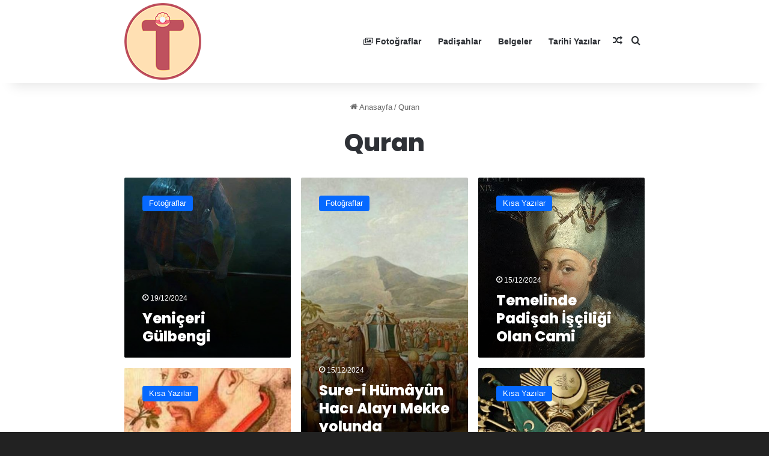

--- FILE ---
content_type: text/html; charset=UTF-8
request_url: https://www.tarihteninciler.com/etiket/quran/
body_size: 11611
content:
<!DOCTYPE html>
<html lang="tr" class="" data-skin="light">
<head>
	<meta charset="UTF-8" />
	<link rel="profile" href="https://gmpg.org/xfn/11" />
	
<meta http-equiv='x-dns-prefetch-control' content='on'>
<link rel='dns-prefetch' href='//cdnjs.cloudflare.com' />
<link rel='dns-prefetch' href='//ajax.googleapis.com' />
<link rel='dns-prefetch' href='//fonts.googleapis.com' />
<link rel='dns-prefetch' href='//fonts.gstatic.com' />
<link rel='dns-prefetch' href='//s.gravatar.com' />
<link rel='dns-prefetch' href='//www.google-analytics.com' />
<link rel='preload' as='script' href='https://ajax.googleapis.com/ajax/libs/webfont/1/webfont.js'>
<meta name='robots' content='index, follow, max-image-preview:large, max-snippet:-1, max-video-preview:-1' />
	<style>img:is([sizes="auto" i], [sizes^="auto," i]) { contain-intrinsic-size: 3000px 1500px }</style>
	
	<!-- This site is optimized with the Yoast SEO Premium plugin v22.2 (Yoast SEO v26.3) - https://yoast.com/wordpress/plugins/seo/ -->
	<title>Quran arşivleri - Tarihten İnciler</title>
	<link rel="canonical" href="https://www.tarihteninciler.com/etiket/quran/" />
	<link rel="next" href="https://www.tarihteninciler.com/etiket/quran/page/2/" />
	<meta property="og:locale" content="tr_TR" />
	<meta property="og:type" content="article" />
	<meta property="og:title" content="Quran arşivleri" />
	<meta property="og:url" content="https://www.tarihteninciler.com/etiket/quran/" />
	<meta property="og:site_name" content="Tarihten İnciler" />
	<meta property="og:image" content="https://www.tarihteninciler.com/wp-content/uploads/2019/08/ti-logo-x1-1.png" />
	<meta property="og:image:width" content="128" />
	<meta property="og:image:height" content="128" />
	<meta property="og:image:type" content="image/png" />
	<meta name="twitter:card" content="summary_large_image" />
	<meta name="twitter:site" content="@tarihtenincilr" />
	<script type="application/ld+json" class="yoast-schema-graph">{"@context":"https://schema.org","@graph":[{"@type":"CollectionPage","@id":"https://www.tarihteninciler.com/etiket/quran/","url":"https://www.tarihteninciler.com/etiket/quran/","name":"Quran arşivleri - Tarihten İnciler","isPartOf":{"@id":"https://www.tarihteninciler.com/#website"},"primaryImageOfPage":{"@id":"https://www.tarihteninciler.com/etiket/quran/#primaryimage"},"image":{"@id":"https://www.tarihteninciler.com/etiket/quran/#primaryimage"},"thumbnailUrl":"https://www.tarihteninciler.com/wp-content/uploads/YENİÇERİ-Osmanlı-Türkçesi-يڭيچرى-Yeni-asker-Bir-yeniçeri-gülbengi-duası.jpg","breadcrumb":{"@id":"https://www.tarihteninciler.com/etiket/quran/#breadcrumb"},"inLanguage":"tr"},{"@type":"ImageObject","inLanguage":"tr","@id":"https://www.tarihteninciler.com/etiket/quran/#primaryimage","url":"https://www.tarihteninciler.com/wp-content/uploads/YENİÇERİ-Osmanlı-Türkçesi-يڭيچرى-Yeni-asker-Bir-yeniçeri-gülbengi-duası.jpg","contentUrl":"https://www.tarihteninciler.com/wp-content/uploads/YENİÇERİ-Osmanlı-Türkçesi-يڭيچرى-Yeni-asker-Bir-yeniçeri-gülbengi-duası.jpg","width":623,"height":779,"caption":"YENİÇERİ, (Osmanlı Türkçesi: يڭيچرى, Yeni asker) Bir yeniçeri gülbengi (duası):..."},{"@type":"BreadcrumbList","@id":"https://www.tarihteninciler.com/etiket/quran/#breadcrumb","itemListElement":[{"@type":"ListItem","position":1,"name":"Ana sayfa","item":"https://www.tarihteninciler.com/"},{"@type":"ListItem","position":2,"name":"Quran"}]},{"@type":"WebSite","@id":"https://www.tarihteninciler.com/#website","url":"https://www.tarihteninciler.com/","name":"Osmanlı Tarihi","description":"Türk Tarihinin her dönemine dair görseller, bilgiler, belgeler, çizimler ile oldukça geniş bir arşiv sunulmaktadır","publisher":{"@id":"https://www.tarihteninciler.com/#organization"},"potentialAction":[{"@type":"SearchAction","target":{"@type":"EntryPoint","urlTemplate":"https://www.tarihteninciler.com/?s={search_term_string}"},"query-input":{"@type":"PropertyValueSpecification","valueRequired":true,"valueName":"search_term_string"}}],"inLanguage":"tr"},{"@type":"Organization","@id":"https://www.tarihteninciler.com/#organization","name":"Osmanlı Tarihi","url":"https://www.tarihteninciler.com/","logo":{"@type":"ImageObject","inLanguage":"tr","@id":"https://www.tarihteninciler.com/#/schema/logo/image/","url":"https://www.tarihteninciler.com/wp-content/uploads/rs0044.jpg","contentUrl":"https://www.tarihteninciler.com/wp-content/uploads/rs0044.jpg","width":2048,"height":1448,"caption":"Osmanlı Tarihi"},"image":{"@id":"https://www.tarihteninciler.com/#/schema/logo/image/"},"sameAs":["https://www.facebook.com/tarihteninciler","https://x.com/tarihtenincilr","https://www.instagram.com/tarihteninciler","https://tr.pinterest.com/tarihteninciler"]}]}</script>
	<!-- / Yoast SEO Premium plugin. -->


<script type="text/javascript" id="wpp-js" src="https://www.tarihteninciler.com/wp-content/plugins/wordpress-popular-posts/assets/js/wpp.js?ver=7.3.6" data-sampling="0" data-sampling-rate="100" data-api-url="https://www.tarihteninciler.com/wp-json/wordpress-popular-posts" data-post-id="0" data-token="98b4fbb03f" data-lang="0" data-debug="1"></script>
		<script type="text/javascript">
			try {
				if( 'undefined' != typeof localStorage ){
					var tieSkin = localStorage.getItem('tie-skin');
				}

				
				var html = document.getElementsByTagName('html')[0].classList,
						htmlSkin = 'light';

				if( html.contains('dark-skin') ){
					htmlSkin = 'dark';
				}

				if( tieSkin != null && tieSkin != htmlSkin ){
					html.add('tie-skin-inverted');
					var tieSkinInverted = true;
				}

				if( tieSkin == 'dark' ){
					html.add('dark-skin');
				}
				else if( tieSkin == 'light' ){
					html.remove( 'dark-skin' );
				}
				
			} catch(e) { console.log( e ) }

		</script>
		
		<style type="text/css">
			:root{				
			--tie-preset-gradient-1: linear-gradient(135deg, rgba(6, 147, 227, 1) 0%, rgb(155, 81, 224) 100%);
			--tie-preset-gradient-2: linear-gradient(135deg, rgb(122, 220, 180) 0%, rgb(0, 208, 130) 100%);
			--tie-preset-gradient-3: linear-gradient(135deg, rgba(252, 185, 0, 1) 0%, rgba(255, 105, 0, 1) 100%);
			--tie-preset-gradient-4: linear-gradient(135deg, rgba(255, 105, 0, 1) 0%, rgb(207, 46, 46) 100%);
			--tie-preset-gradient-5: linear-gradient(135deg, rgb(238, 238, 238) 0%, rgb(169, 184, 195) 100%);
			--tie-preset-gradient-6: linear-gradient(135deg, rgb(74, 234, 220) 0%, rgb(151, 120, 209) 20%, rgb(207, 42, 186) 40%, rgb(238, 44, 130) 60%, rgb(251, 105, 98) 80%, rgb(254, 248, 76) 100%);
			--tie-preset-gradient-7: linear-gradient(135deg, rgb(255, 206, 236) 0%, rgb(152, 150, 240) 100%);
			--tie-preset-gradient-8: linear-gradient(135deg, rgb(254, 205, 165) 0%, rgb(254, 45, 45) 50%, rgb(107, 0, 62) 100%);
			--tie-preset-gradient-9: linear-gradient(135deg, rgb(255, 203, 112) 0%, rgb(199, 81, 192) 50%, rgb(65, 88, 208) 100%);
			--tie-preset-gradient-10: linear-gradient(135deg, rgb(255, 245, 203) 0%, rgb(182, 227, 212) 50%, rgb(51, 167, 181) 100%);
			--tie-preset-gradient-11: linear-gradient(135deg, rgb(202, 248, 128) 0%, rgb(113, 206, 126) 100%);
			--tie-preset-gradient-12: linear-gradient(135deg, rgb(2, 3, 129) 0%, rgb(40, 116, 252) 100%);
			--tie-preset-gradient-13: linear-gradient(135deg, #4D34FA, #ad34fa);
			--tie-preset-gradient-14: linear-gradient(135deg, #0057FF, #31B5FF);
			--tie-preset-gradient-15: linear-gradient(135deg, #FF007A, #FF81BD);
			--tie-preset-gradient-16: linear-gradient(135deg, #14111E, #4B4462);
			--tie-preset-gradient-17: linear-gradient(135deg, #F32758, #FFC581);

			
					--main-nav-background: #FFFFFF;
					--main-nav-secondry-background: rgba(0,0,0,0.03);
					--main-nav-primary-color: #0088ff;
					--main-nav-contrast-primary-color: #FFFFFF;
					--main-nav-text-color: #2c2f34;
					--main-nav-secondry-text-color: rgba(0,0,0,0.5);
					--main-nav-main-border-color: rgba(0,0,0,0.1);
					--main-nav-secondry-border-color: rgba(0,0,0,0.08);
				
			}
		</style>
	<meta name="viewport" content="width=device-width, initial-scale=1.0" />
<style id='global-styles-inline-css' type='text/css'>
:root{--wp--preset--aspect-ratio--square: 1;--wp--preset--aspect-ratio--4-3: 4/3;--wp--preset--aspect-ratio--3-4: 3/4;--wp--preset--aspect-ratio--3-2: 3/2;--wp--preset--aspect-ratio--2-3: 2/3;--wp--preset--aspect-ratio--16-9: 16/9;--wp--preset--aspect-ratio--9-16: 9/16;--wp--preset--color--black: #000000;--wp--preset--color--cyan-bluish-gray: #abb8c3;--wp--preset--color--white: #ffffff;--wp--preset--color--pale-pink: #f78da7;--wp--preset--color--vivid-red: #cf2e2e;--wp--preset--color--luminous-vivid-orange: #ff6900;--wp--preset--color--luminous-vivid-amber: #fcb900;--wp--preset--color--light-green-cyan: #7bdcb5;--wp--preset--color--vivid-green-cyan: #00d084;--wp--preset--color--pale-cyan-blue: #8ed1fc;--wp--preset--color--vivid-cyan-blue: #0693e3;--wp--preset--color--vivid-purple: #9b51e0;--wp--preset--color--global-color: #0088ff;--wp--preset--gradient--vivid-cyan-blue-to-vivid-purple: linear-gradient(135deg,rgba(6,147,227,1) 0%,rgb(155,81,224) 100%);--wp--preset--gradient--light-green-cyan-to-vivid-green-cyan: linear-gradient(135deg,rgb(122,220,180) 0%,rgb(0,208,130) 100%);--wp--preset--gradient--luminous-vivid-amber-to-luminous-vivid-orange: linear-gradient(135deg,rgba(252,185,0,1) 0%,rgba(255,105,0,1) 100%);--wp--preset--gradient--luminous-vivid-orange-to-vivid-red: linear-gradient(135deg,rgba(255,105,0,1) 0%,rgb(207,46,46) 100%);--wp--preset--gradient--very-light-gray-to-cyan-bluish-gray: linear-gradient(135deg,rgb(238,238,238) 0%,rgb(169,184,195) 100%);--wp--preset--gradient--cool-to-warm-spectrum: linear-gradient(135deg,rgb(74,234,220) 0%,rgb(151,120,209) 20%,rgb(207,42,186) 40%,rgb(238,44,130) 60%,rgb(251,105,98) 80%,rgb(254,248,76) 100%);--wp--preset--gradient--blush-light-purple: linear-gradient(135deg,rgb(255,206,236) 0%,rgb(152,150,240) 100%);--wp--preset--gradient--blush-bordeaux: linear-gradient(135deg,rgb(254,205,165) 0%,rgb(254,45,45) 50%,rgb(107,0,62) 100%);--wp--preset--gradient--luminous-dusk: linear-gradient(135deg,rgb(255,203,112) 0%,rgb(199,81,192) 50%,rgb(65,88,208) 100%);--wp--preset--gradient--pale-ocean: linear-gradient(135deg,rgb(255,245,203) 0%,rgb(182,227,212) 50%,rgb(51,167,181) 100%);--wp--preset--gradient--electric-grass: linear-gradient(135deg,rgb(202,248,128) 0%,rgb(113,206,126) 100%);--wp--preset--gradient--midnight: linear-gradient(135deg,rgb(2,3,129) 0%,rgb(40,116,252) 100%);--wp--preset--font-size--small: 13px;--wp--preset--font-size--medium: 20px;--wp--preset--font-size--large: 36px;--wp--preset--font-size--x-large: 42px;--wp--preset--spacing--20: 0.44rem;--wp--preset--spacing--30: 0.67rem;--wp--preset--spacing--40: 1rem;--wp--preset--spacing--50: 1.5rem;--wp--preset--spacing--60: 2.25rem;--wp--preset--spacing--70: 3.38rem;--wp--preset--spacing--80: 5.06rem;--wp--preset--shadow--natural: 6px 6px 9px rgba(0, 0, 0, 0.2);--wp--preset--shadow--deep: 12px 12px 50px rgba(0, 0, 0, 0.4);--wp--preset--shadow--sharp: 6px 6px 0px rgba(0, 0, 0, 0.2);--wp--preset--shadow--outlined: 6px 6px 0px -3px rgba(255, 255, 255, 1), 6px 6px rgba(0, 0, 0, 1);--wp--preset--shadow--crisp: 6px 6px 0px rgba(0, 0, 0, 1);}:where(.is-layout-flex){gap: 0.5em;}:where(.is-layout-grid){gap: 0.5em;}body .is-layout-flex{display: flex;}.is-layout-flex{flex-wrap: wrap;align-items: center;}.is-layout-flex > :is(*, div){margin: 0;}body .is-layout-grid{display: grid;}.is-layout-grid > :is(*, div){margin: 0;}:where(.wp-block-columns.is-layout-flex){gap: 2em;}:where(.wp-block-columns.is-layout-grid){gap: 2em;}:where(.wp-block-post-template.is-layout-flex){gap: 1.25em;}:where(.wp-block-post-template.is-layout-grid){gap: 1.25em;}.has-black-color{color: var(--wp--preset--color--black) !important;}.has-cyan-bluish-gray-color{color: var(--wp--preset--color--cyan-bluish-gray) !important;}.has-white-color{color: var(--wp--preset--color--white) !important;}.has-pale-pink-color{color: var(--wp--preset--color--pale-pink) !important;}.has-vivid-red-color{color: var(--wp--preset--color--vivid-red) !important;}.has-luminous-vivid-orange-color{color: var(--wp--preset--color--luminous-vivid-orange) !important;}.has-luminous-vivid-amber-color{color: var(--wp--preset--color--luminous-vivid-amber) !important;}.has-light-green-cyan-color{color: var(--wp--preset--color--light-green-cyan) !important;}.has-vivid-green-cyan-color{color: var(--wp--preset--color--vivid-green-cyan) !important;}.has-pale-cyan-blue-color{color: var(--wp--preset--color--pale-cyan-blue) !important;}.has-vivid-cyan-blue-color{color: var(--wp--preset--color--vivid-cyan-blue) !important;}.has-vivid-purple-color{color: var(--wp--preset--color--vivid-purple) !important;}.has-black-background-color{background-color: var(--wp--preset--color--black) !important;}.has-cyan-bluish-gray-background-color{background-color: var(--wp--preset--color--cyan-bluish-gray) !important;}.has-white-background-color{background-color: var(--wp--preset--color--white) !important;}.has-pale-pink-background-color{background-color: var(--wp--preset--color--pale-pink) !important;}.has-vivid-red-background-color{background-color: var(--wp--preset--color--vivid-red) !important;}.has-luminous-vivid-orange-background-color{background-color: var(--wp--preset--color--luminous-vivid-orange) !important;}.has-luminous-vivid-amber-background-color{background-color: var(--wp--preset--color--luminous-vivid-amber) !important;}.has-light-green-cyan-background-color{background-color: var(--wp--preset--color--light-green-cyan) !important;}.has-vivid-green-cyan-background-color{background-color: var(--wp--preset--color--vivid-green-cyan) !important;}.has-pale-cyan-blue-background-color{background-color: var(--wp--preset--color--pale-cyan-blue) !important;}.has-vivid-cyan-blue-background-color{background-color: var(--wp--preset--color--vivid-cyan-blue) !important;}.has-vivid-purple-background-color{background-color: var(--wp--preset--color--vivid-purple) !important;}.has-black-border-color{border-color: var(--wp--preset--color--black) !important;}.has-cyan-bluish-gray-border-color{border-color: var(--wp--preset--color--cyan-bluish-gray) !important;}.has-white-border-color{border-color: var(--wp--preset--color--white) !important;}.has-pale-pink-border-color{border-color: var(--wp--preset--color--pale-pink) !important;}.has-vivid-red-border-color{border-color: var(--wp--preset--color--vivid-red) !important;}.has-luminous-vivid-orange-border-color{border-color: var(--wp--preset--color--luminous-vivid-orange) !important;}.has-luminous-vivid-amber-border-color{border-color: var(--wp--preset--color--luminous-vivid-amber) !important;}.has-light-green-cyan-border-color{border-color: var(--wp--preset--color--light-green-cyan) !important;}.has-vivid-green-cyan-border-color{border-color: var(--wp--preset--color--vivid-green-cyan) !important;}.has-pale-cyan-blue-border-color{border-color: var(--wp--preset--color--pale-cyan-blue) !important;}.has-vivid-cyan-blue-border-color{border-color: var(--wp--preset--color--vivid-cyan-blue) !important;}.has-vivid-purple-border-color{border-color: var(--wp--preset--color--vivid-purple) !important;}.has-vivid-cyan-blue-to-vivid-purple-gradient-background{background: var(--wp--preset--gradient--vivid-cyan-blue-to-vivid-purple) !important;}.has-light-green-cyan-to-vivid-green-cyan-gradient-background{background: var(--wp--preset--gradient--light-green-cyan-to-vivid-green-cyan) !important;}.has-luminous-vivid-amber-to-luminous-vivid-orange-gradient-background{background: var(--wp--preset--gradient--luminous-vivid-amber-to-luminous-vivid-orange) !important;}.has-luminous-vivid-orange-to-vivid-red-gradient-background{background: var(--wp--preset--gradient--luminous-vivid-orange-to-vivid-red) !important;}.has-very-light-gray-to-cyan-bluish-gray-gradient-background{background: var(--wp--preset--gradient--very-light-gray-to-cyan-bluish-gray) !important;}.has-cool-to-warm-spectrum-gradient-background{background: var(--wp--preset--gradient--cool-to-warm-spectrum) !important;}.has-blush-light-purple-gradient-background{background: var(--wp--preset--gradient--blush-light-purple) !important;}.has-blush-bordeaux-gradient-background{background: var(--wp--preset--gradient--blush-bordeaux) !important;}.has-luminous-dusk-gradient-background{background: var(--wp--preset--gradient--luminous-dusk) !important;}.has-pale-ocean-gradient-background{background: var(--wp--preset--gradient--pale-ocean) !important;}.has-electric-grass-gradient-background{background: var(--wp--preset--gradient--electric-grass) !important;}.has-midnight-gradient-background{background: var(--wp--preset--gradient--midnight) !important;}.has-small-font-size{font-size: var(--wp--preset--font-size--small) !important;}.has-medium-font-size{font-size: var(--wp--preset--font-size--medium) !important;}.has-large-font-size{font-size: var(--wp--preset--font-size--large) !important;}.has-x-large-font-size{font-size: var(--wp--preset--font-size--x-large) !important;}
:where(.wp-block-post-template.is-layout-flex){gap: 1.25em;}:where(.wp-block-post-template.is-layout-grid){gap: 1.25em;}
:where(.wp-block-columns.is-layout-flex){gap: 2em;}:where(.wp-block-columns.is-layout-grid){gap: 2em;}
:root :where(.wp-block-pullquote){font-size: 1.5em;line-height: 1.6;}
</style>
<link rel='stylesheet' id='wordpress-popular-posts-css-css' href='https://www.tarihteninciler.com/wp-content/plugins/wordpress-popular-posts/assets/css/wpp.css?ver=7.3.6' type='text/css' media='all' />
<link rel='stylesheet' id='tie-css-base-css' href='https://www.tarihteninciler.com/wp-content/themes/jannah/assets/css/base.min.css?ver=7.6.2' type='text/css' media='all' />
<link rel='stylesheet' id='tie-css-styles-css' href='https://www.tarihteninciler.com/wp-content/themes/jannah/assets/css/style.min.css?ver=7.6.2' type='text/css' media='all' />
<link rel='stylesheet' id='tie-css-widgets-css' href='https://www.tarihteninciler.com/wp-content/themes/jannah/assets/css/widgets.min.css?ver=7.6.2' type='text/css' media='all' />
<link rel='stylesheet' id='tie-css-helpers-css' href='https://www.tarihteninciler.com/wp-content/themes/jannah/assets/css/helpers.min.css?ver=7.6.2' type='text/css' media='all' />
<link rel='stylesheet' id='tie-fontawesome5-css' href='https://www.tarihteninciler.com/wp-content/themes/jannah/assets/css/fontawesome.css?ver=7.6.2' type='text/css' media='all' />
<link rel='stylesheet' id='tie-css-ilightbox-css' href='https://www.tarihteninciler.com/wp-content/themes/jannah/assets/ilightbox/dark-skin/skin.css?ver=7.6.2' type='text/css' media='all' />
<style id='tie-css-ilightbox-inline-css' type='text/css'>
body{font-family: Arial,Helvetica,sans-serif;}.wf-active .logo-text,.wf-active h1,.wf-active h2,.wf-active h3,.wf-active h4,.wf-active h5,.wf-active h6,.wf-active .the-subtitle{font-family: 'Poppins';}.entry h1{text-transform: uppercase;}.entry h2{text-transform: uppercase;}#tie-body{background-color: #222222;}#header-notification-bar{background: var( --tie-preset-gradient-13 );}#header-notification-bar{--tie-buttons-color: #FFFFFF;--tie-buttons-border-color: #FFFFFF;--tie-buttons-hover-color: #e1e1e1;--tie-buttons-hover-text: #000000;}#header-notification-bar{--tie-buttons-text: #000000;}.tie-cat-5370,.tie-cat-item-5370 > span{background-color:#e67e22 !important;color:#FFFFFF !important;}.tie-cat-5370:after{border-top-color:#e67e22 !important;}.tie-cat-5370:hover{background-color:#c86004 !important;}.tie-cat-5370:hover:after{border-top-color:#c86004 !important;}.tie-cat-5371,.tie-cat-item-5371 > span{background-color:#2ecc71 !important;color:#FFFFFF !important;}.tie-cat-5371:after{border-top-color:#2ecc71 !important;}.tie-cat-5371:hover{background-color:#10ae53 !important;}.tie-cat-5371:hover:after{border-top-color:#10ae53 !important;}.tie-cat-5372,.tie-cat-item-5372 > span{background-color:#9b59b6 !important;color:#FFFFFF !important;}.tie-cat-5372:after{border-top-color:#9b59b6 !important;}.tie-cat-5372:hover{background-color:#7d3b98 !important;}.tie-cat-5372:hover:after{border-top-color:#7d3b98 !important;}.tie-cat-5373,.tie-cat-item-5373 > span{background-color:#34495e !important;color:#FFFFFF !important;}.tie-cat-5373:after{border-top-color:#34495e !important;}.tie-cat-5373:hover{background-color:#162b40 !important;}.tie-cat-5373:hover:after{border-top-color:#162b40 !important;}.tie-cat-5374,.tie-cat-item-5374 > span{background-color:#795548 !important;color:#FFFFFF !important;}.tie-cat-5374:after{border-top-color:#795548 !important;}.tie-cat-5374:hover{background-color:#5b372a !important;}.tie-cat-5374:hover:after{border-top-color:#5b372a !important;}.tie-cat-5375,.tie-cat-item-5375 > span{background-color:#4CAF50 !important;color:#FFFFFF !important;}.tie-cat-5375:after{border-top-color:#4CAF50 !important;}.tie-cat-5375:hover{background-color:#2e9132 !important;}.tie-cat-5375:hover:after{border-top-color:#2e9132 !important;}.tie-cat-182,.tie-cat-item-182 > span{background-color:#913e2a !important;color:#FFFFFF !important;}.tie-cat-182:after{border-top-color:#913e2a !important;}.tie-cat-182:hover{background-color:#73200c !important;}.tie-cat-182:hover:after{border-top-color:#73200c !important;}.tie-cat-4757,.tie-cat-item-4757 > span{background-color:#196d2e !important;color:#FFFFFF !important;}.tie-cat-4757:after{border-top-color:#196d2e !important;}.tie-cat-4757:hover{background-color:#004f10 !important;}.tie-cat-4757:hover:after{border-top-color:#004f10 !important;}.tie-cat-90,.tie-cat-item-90 > span{background-color:#9b59b6 !important;color:#FFFFFF !important;}.tie-cat-90:after{border-top-color:#9b59b6 !important;}.tie-cat-90:hover{background-color:#7d3b98 !important;}.tie-cat-90:hover:after{border-top-color:#7d3b98 !important;}.tie-cat-220,.tie-cat-item-220 > span{background-color:#e74c3c !important;color:#FFFFFF !important;}.tie-cat-220:after{border-top-color:#e74c3c !important;}.tie-cat-220:hover{background-color:#c92e1e !important;}.tie-cat-220:hover:after{border-top-color:#c92e1e !important;}@media (min-width: 1200px){.container{width: auto;}}@media (min-width: 992px){.container,.boxed-layout #tie-wrapper,.boxed-layout .fixed-nav,.wide-next-prev-slider-wrapper .slider-main-container{max-width: 70%;}.boxed-layout .container{max-width: 100%;}}.tie-insta-header {margin-bottom: 15px;}.tie-insta-avatar a {width: 70px;height: 70px;display: block;position: relative;float: left;margin-right: 15px;margin-bottom: 15px;}.tie-insta-avatar a:before {content: "";position: absolute;width: calc(100% + 6px);height: calc(100% + 6px);left: -3px;top: -3px;border-radius: 50%;background: #d6249f;background: radial-gradient(circle at 30% 107%,#fdf497 0%,#fdf497 5%,#fd5949 45%,#d6249f 60%,#285AEB 90%);}.tie-insta-avatar a:after {position: absolute;content: "";width: calc(100% + 3px);height: calc(100% + 3px);left: -2px;top: -2px;border-radius: 50%;background: #fff;}.dark-skin .tie-insta-avatar a:after {background: #27292d;}.tie-insta-avatar img {border-radius: 50%;position: relative;z-index: 2;transition: all 0.25s;}.tie-insta-avatar img:hover {box-shadow: 0px 0px 15px 0 #6b54c6;}.tie-insta-info {font-size: 1.3em;font-weight: bold;margin-bottom: 5px;}
</style>
<script type="text/javascript" src="https://www.tarihteninciler.com/wp-includes/js/jquery/jquery.min.js?ver=3.7.1" id="jquery-core-js"></script>
<script type="text/javascript" src="https://www.tarihteninciler.com/wp-includes/js/jquery/jquery-migrate.min.js?ver=3.4.1" id="jquery-migrate-js"></script>
            <style id="wpp-loading-animation-styles">@-webkit-keyframes bgslide{from{background-position-x:0}to{background-position-x:-200%}}@keyframes bgslide{from{background-position-x:0}to{background-position-x:-200%}}.wpp-widget-block-placeholder,.wpp-shortcode-placeholder{margin:0 auto;width:60px;height:3px;background:#dd3737;background:linear-gradient(90deg,#dd3737 0%,#571313 10%,#dd3737 100%);background-size:200% auto;border-radius:3px;-webkit-animation:bgslide 1s infinite linear;animation:bgslide 1s infinite linear}</style>
            <meta http-equiv="X-UA-Compatible" content="IE=edge">
<!-- Google tag (gtag.js) -->
<script async src="https://www.googletagmanager.com/gtag/js?id=G-FMDG9J27RT"></script>
<script>
  window.dataLayer = window.dataLayer || [];
  function gtag(){dataLayer.push(arguments);}
  gtag('js', new Date());

  gtag('config', 'G-FMDG9J27RT');
</script>

<!-- Bu URL için kullanılabilir bir amphtml sürümü yok. --><link rel="icon" href="https://www.tarihteninciler.com/wp-content/uploads/2019/09/cropped-tarihteninciler-logo1-32x32.png" sizes="32x32" />
<link rel="icon" href="https://www.tarihteninciler.com/wp-content/uploads/2019/09/cropped-tarihteninciler-logo1-192x192.png" sizes="192x192" />
<link rel="apple-touch-icon" href="https://www.tarihteninciler.com/wp-content/uploads/2019/09/cropped-tarihteninciler-logo1-180x180.png" />
<meta name="msapplication-TileImage" content="https://www.tarihteninciler.com/wp-content/uploads/2019/09/cropped-tarihteninciler-logo1-270x270.png" />
		<style type="text/css" id="wp-custom-css">
			.theme-notice {visibility: hidden;}		</style>
		</head>

<body id="tie-body" class="archive tag tag-quran tag-409 wp-custom-logo wp-theme-jannah tie-no-js is-percent-width block-head-1 magazine2 is-thumb-overlay-disabled is-desktop is-header-layout-1 full-width hide_read_more_buttons hide_share_post_bottom hide_back_top_button hide_inline_related_posts">



<div class="background-overlay">

	<div id="tie-container" class="site tie-container">

		
		<div id="tie-wrapper">
			
<header id="theme-header" class="theme-header header-layout-1 main-nav-light main-nav-default-light main-nav-below no-stream-item has-shadow has-normal-width-logo mobile-header-centered">
	
<div class="main-nav-wrapper">
	<nav id="main-nav" data-skin="search-in-main-nav" class="main-nav header-nav live-search-parent menu-style-default menu-style-solid-bg" style="line-height:138px" aria-label="Birincil Menü">
		<div class="container">

			<div class="main-menu-wrapper">

				<div id="mobile-header-components-area_1" class="mobile-header-components"><ul class="components"><li class="mobile-component_menu custom-menu-link"><a href="#" id="mobile-menu-icon" class=""><span class="tie-mobile-menu-icon nav-icon is-layout-1"></span><span class="screen-reader-text">Menü</span></a></li></ul></div>
						<div class="header-layout-1-logo" style="width:128px">
							
		<div id="logo" class="image-logo" style="margin-top: 5px; margin-bottom: 5px;">

			
			<a title="Tarihten İnciler" href="https://www.tarihteninciler.com/">
				
				<picture id="tie-logo-default" class="tie-logo-default tie-logo-picture">
					<source class="tie-logo-source-default tie-logo-source" srcset="https://www.tarihteninciler.com/wp-content/uploads/2019/08/ti-logo-x1-1.png" media="(max-width:991px)">
					<source class="tie-logo-source-default tie-logo-source" srcset="https://www.tarihteninciler.com/wp-content/uploads/2019/08/ti-logo-x1-1.png">
					<img class="tie-logo-img-default tie-logo-img" src="https://www.tarihteninciler.com/wp-content/uploads/2019/08/ti-logo-x1-1.png" alt="Tarihten İnciler" width="128" height="128" style="max-height:128px; width: auto;" />
				</picture>
			
					<picture id="tie-logo-inverted" class="tie-logo-inverted tie-logo-picture">
						<source class="tie-logo-source-inverted tie-logo-source" srcset="https://www.tarihteninciler.com/wp-content/uploads/2019/08/ti-logo-x1-1.png" media="(max-width:991px)">
						<source class="tie-logo-source-inverted tie-logo-source" id="tie-logo-inverted-source" srcset="https://www.tarihteninciler.com/wp-content/uploads/2019/08/ti-logo-x1-1.png">
						<img class="tie-logo-img-inverted tie-logo-img" loading="lazy" id="tie-logo-inverted-img" src="https://www.tarihteninciler.com/wp-content/uploads/2019/08/ti-logo-x1-1.png" alt="Tarihten İnciler" width="128" height="128" style="max-height:128px; width: auto;" />
					</picture>
							</a>

			
		</div><!-- #logo /-->

								</div>

						<div id="mobile-header-components-area_2" class="mobile-header-components"><ul class="components"><li class="mobile-component_search custom-menu-link">
				<a href="#" class="tie-search-trigger-mobile">
					<span class="tie-icon-search tie-search-icon" aria-hidden="true"></span>
					<span class="screen-reader-text">Arama yap ...</span>
				</a>
			</li> <li class="mobile-component_skin custom-menu-link">
				<a href="#" class="change-skin" title="Dış görünümü değiştir">
					<span class="tie-icon-moon change-skin-icon" aria-hidden="true"></span>
					<span class="screen-reader-text">Dış görünümü değiştir</span>
				</a>
			</li></ul></div>
				<div id="menu-components-wrap">

					
		<div id="sticky-logo" class="image-logo">

			
			<a title="Tarihten İnciler" href="https://www.tarihteninciler.com/">
				
				<picture id="tie-sticky-logo-default" class="tie-logo-default tie-logo-picture">
					<source class="tie-logo-source-default tie-logo-source" srcset="https://www.tarihteninciler.com/wp-content/uploads/2019/08/ti-logo-x1-1.png">
					<img class="tie-logo-img-default tie-logo-img" src="https://www.tarihteninciler.com/wp-content/uploads/2019/08/ti-logo-x1-1.png" alt="Tarihten İnciler"  />
				</picture>
			
					<picture id="tie-sticky-logo-inverted" class="tie-logo-inverted tie-logo-picture">
						<source class="tie-logo-source-inverted tie-logo-source" id="tie-logo-inverted-source" srcset="https://www.tarihteninciler.com/wp-content/uploads/2019/08/ti-logo-x1-1.png">
						<img class="tie-logo-img-inverted tie-logo-img" loading="lazy" id="tie-logo-inverted-img" src="https://www.tarihteninciler.com/wp-content/uploads/2019/08/ti-logo-x1-1.png" alt="Tarihten İnciler"  />
					</picture>
							</a>

			
		</div><!-- #Sticky-logo /-->

		<div class="flex-placeholder"></div>
		
					<div class="main-menu main-menu-wrap">
						<div id="main-nav-menu" class="main-menu header-menu"><ul id="menu-tielabs-main-single-menu" class="menu"><li id="menu-item-73454" class="menu-item menu-item-type-taxonomy menu-item-object-category menu-item-73454 menu-item-has-icon"><a href="https://www.tarihteninciler.com/fotograflar/"> <span aria-hidden="true" class="tie-menu-icon far fa-images"></span> Fotoğraflar</a></li>
<li id="menu-item-73457" class="menu-item menu-item-type-taxonomy menu-item-object-category menu-item-73457"><a href="https://www.tarihteninciler.com/padisahlar/">Padişahlar</a></li>
<li id="menu-item-73461" class="menu-item menu-item-type-taxonomy menu-item-object-category menu-item-73461"><a href="https://www.tarihteninciler.com/belgeler/">Belgeler</a></li>
<li id="menu-item-73463" class="menu-item menu-item-type-taxonomy menu-item-object-category menu-item-73463"><a href="https://www.tarihteninciler.com/tarihi-yazilar/">Tarihi Yazılar</a></li>
</ul></div>					</div><!-- .main-menu /-->

					<ul class="components">	<li class="random-post-icon menu-item custom-menu-link">
		<a href="/etiket/quran/?random-post=1" class="random-post" title="Rastgele Makale" rel="nofollow">
			<span class="tie-icon-random" aria-hidden="true"></span>
			<span class="screen-reader-text">Rastgele Makale</span>
		</a>
	</li>
				<li class="search-compact-icon menu-item custom-menu-link">
				<a href="#" class="tie-search-trigger">
					<span class="tie-icon-search tie-search-icon" aria-hidden="true"></span>
					<span class="screen-reader-text">Arama yap ...</span>
				</a>
			</li>
			</ul><!-- Components -->
				</div><!-- #menu-components-wrap /-->
			</div><!-- .main-menu-wrapper /-->
		</div><!-- .container /-->

			</nav><!-- #main-nav /-->
</div><!-- .main-nav-wrapper /-->

</header>

		<script type="text/javascript">
			try{if("undefined"!=typeof localStorage){var header,mnIsDark=!1,tnIsDark=!1;(header=document.getElementById("theme-header"))&&((header=header.classList).contains("main-nav-default-dark")&&(mnIsDark=!0),header.contains("top-nav-default-dark")&&(tnIsDark=!0),"dark"==tieSkin?(header.add("main-nav-dark","top-nav-dark"),header.remove("main-nav-light","top-nav-light")):"light"==tieSkin&&(mnIsDark||(header.remove("main-nav-dark"),header.add("main-nav-light")),tnIsDark||(header.remove("top-nav-dark"),header.add("top-nav-light"))))}}catch(a){console.log(a)}
		</script>
		<div id="content" class="site-content container"><div id="main-content-row" class="tie-row main-content-row">
	<div class="main-content tie-col-md-12" role="main">

		

			<header id="tag-title-section" class="entry-header-outer container-wrapper archive-title-wrapper">
				<nav id="breadcrumb"><a href="https://www.tarihteninciler.com/"><span class="tie-icon-home" aria-hidden="true"></span> Anasayfa</a><em class="delimiter">/</em><span class="current">Quran</span></nav><script type="application/ld+json">{"@context":"http:\/\/schema.org","@type":"BreadcrumbList","@id":"#Breadcrumb","itemListElement":[{"@type":"ListItem","position":1,"item":{"name":"Anasayfa","@id":"https:\/\/www.tarihteninciler.com\/"}}]}</script><h1 class="page-title">Quran</h1>			</header><!-- .entry-header-outer /-->

			<div id="media-page-layout" class="masonry-grid-wrapper media-page-layout masonry-with-spaces"><div class="loader-overlay">
				<div class="spinner">
					<div class="bounce1"></div>
					<div class="bounce2"></div>
					<div class="bounce3"> </div>
				</div>
			</div>
		<div id="masonry-grid" data-layout="overlay" data-settings="{'uncropped_image':'jannah-image-post','category_meta':true,'post_meta':true,'excerpt':false,'excerpt_length':'20','read_more':false,'read_more_text':false,'media_overlay':true,'title_length':0,'is_full':true,'is_category':false}">
<div class="container-wrapper post-element tie-standard">
	<div class="slide" style="background-image: url(https://www.tarihteninciler.com/wp-content/uploads/YENİÇERİ-Osmanlı-Türkçesi-يڭيچرى-Yeni-asker-Bir-yeniçeri-gülbengi-duası-623x470.jpg)">
		<a href="https://www.tarihteninciler.com/yeniceri-gulbengi/" class="all-over-thumb-link"><span class="screen-reader-text">Yeniçeri Gülbengi</span></a>
		<div class="thumb-overlay">
			<a class="post-cat tie-cat-1" href="https://www.tarihteninciler.com/fotograflar/">Fotoğraflar</a>			<div class="thumb-content">
				<div class="thumb-meta"><div class="post-meta clearfix"><span class="date meta-item tie-icon">19/12/2024</span></div><!-- .post-meta --></div>
								<h2 class="thumb-title"><a href="https://www.tarihteninciler.com/yeniceri-gulbengi/">Yeniçeri Gülbengi</a></h2>
				
							</div> <!-- .thumb-content /-->
		</div><!-- .thumb-overlay /-->
	</div><!-- .slide /-->
</div><!-- .container-wrapper /-->

<div class="container-wrapper post-element tie-standard">
	<div class="slide" style="background-image: url(https://www.tarihteninciler.com/wp-content/uploads/Sure-i-Hümâyûn-Hacı-Alayı-Mekke-yolunda-1800lü-yılların-başında-Devlet-i-780x470.jpg)">
		<a href="https://www.tarihteninciler.com/sure-i-humayun-haci-alayi-mekke-yolunda/" class="all-over-thumb-link"><span class="screen-reader-text">Sure-i Hümâyûn Hacı Alayı Mekke yolunda</span></a>
		<div class="thumb-overlay">
			<a class="post-cat tie-cat-1" href="https://www.tarihteninciler.com/fotograflar/">Fotoğraflar</a>			<div class="thumb-content">
				<div class="thumb-meta"><div class="post-meta clearfix"><span class="date meta-item tie-icon">15/12/2024</span></div><!-- .post-meta --></div>
								<h2 class="thumb-title"><a href="https://www.tarihteninciler.com/sure-i-humayun-haci-alayi-mekke-yolunda/">Sure-i Hümâyûn Hacı Alayı Mekke yolunda</a></h2>
				
							</div> <!-- .thumb-content /-->
		</div><!-- .thumb-overlay /-->
	</div><!-- .slide /-->
</div><!-- .container-wrapper /-->

<div class="container-wrapper post-element tie-standard">
	<div class="slide" style="background-image: url(https://www.tarihteninciler.com/wp-content/uploads/TEMELİNDE-PADİŞAH-İŞÇİLİĞİ-OLAN-CAMİ-Osmanlı-padişahlarını-‘büyük’-yapan-cihan-493x470.jpg)">
		<a href="https://www.tarihteninciler.com/temelinde-padisah-isciligi-olan-cami/" class="all-over-thumb-link"><span class="screen-reader-text">Temelinde Padişah İşçiliği Olan Cami</span></a>
		<div class="thumb-overlay">
			<a class="post-cat tie-cat-4143" href="https://www.tarihteninciler.com/kisa-yazilar/">Kısa Yazılar</a>			<div class="thumb-content">
				<div class="thumb-meta"><div class="post-meta clearfix"><span class="date meta-item tie-icon">15/12/2024</span></div><!-- .post-meta --></div>
								<h2 class="thumb-title"><a href="https://www.tarihteninciler.com/temelinde-padisah-isciligi-olan-cami/">Temelinde Padişah İşçiliği Olan Cami</a></h2>
				
							</div> <!-- .thumb-content /-->
		</div><!-- .thumb-overlay /-->
	</div><!-- .slide /-->
</div><!-- .container-wrapper /-->

<div class="container-wrapper post-element tie-standard">
	<div class="slide" style="background-image: url(https://www.tarihteninciler.com/wp-content/uploads/1573303082_30-Mart-1432.-Osmanlı-tarihinde-bugün-Fatih-Sultan-Mehmet-Hanın-780x470.jpg)">
		<a href="https://www.tarihteninciler.com/fatih-sultan-mehmet-hanin-dogumu/" class="all-over-thumb-link"><span class="screen-reader-text">Fatih Sultan Mehmet Han&#8217;ın Doğumu</span></a>
		<div class="thumb-overlay">
			<a class="post-cat tie-cat-4143" href="https://www.tarihteninciler.com/kisa-yazilar/">Kısa Yazılar</a>			<div class="thumb-content">
				<div class="thumb-meta"><div class="post-meta clearfix"><span class="date meta-item tie-icon">09/12/2024</span></div><!-- .post-meta --></div>
								<h2 class="thumb-title"><a href="https://www.tarihteninciler.com/fatih-sultan-mehmet-hanin-dogumu/">Fatih Sultan Mehmet Han&#8217;ın Doğumu</a></h2>
				
							</div> <!-- .thumb-content /-->
		</div><!-- .thumb-overlay /-->
	</div><!-- .slide /-->
</div><!-- .container-wrapper /-->

<div class="container-wrapper post-element tie-standard">
	<div class="slide" style="background-image: url(https://www.tarihteninciler.com/wp-content/uploads/OSMANLI-DEVLET-NİŞANI.-Osmanlı-nişanının-son-hali-17-Nisan-1882de-640x470.jpg)">
		<a href="https://www.tarihteninciler.com/osmanli-nisaninin-son-hali/" class="all-over-thumb-link"><span class="screen-reader-text">Osmanlı nişanının son hali</span></a>
		<div class="thumb-overlay">
			<a class="post-cat tie-cat-4143" href="https://www.tarihteninciler.com/kisa-yazilar/">Kısa Yazılar</a>			<div class="thumb-content">
				<div class="thumb-meta"><div class="post-meta clearfix"><span class="date meta-item tie-icon">09/12/2024</span></div><!-- .post-meta --></div>
								<h2 class="thumb-title"><a href="https://www.tarihteninciler.com/osmanli-nisaninin-son-hali/">Osmanlı nişanının son hali</a></h2>
				
							</div> <!-- .thumb-content /-->
		</div><!-- .thumb-overlay /-->
	</div><!-- .slide /-->
</div><!-- .container-wrapper /-->

<div class="container-wrapper post-element tie-standard">
	<div class="slide" style="background-image: url(https://www.tarihteninciler.com/wp-content/uploads/1576088203_Cihangir-Hünkâr-Fatih-Sultan-Mehmed-Han-fetihten-sonra-hemen-İstanbul’a-640x470.jpg)">
		<a href="https://www.tarihteninciler.com/fetih-sonrasi-fatih-sultan-mehmed/" class="all-over-thumb-link"><span class="screen-reader-text">Fetih Sonrası Fatih Sultan Mehmed</span></a>
		<div class="thumb-overlay">
			<a class="post-cat tie-cat-4143" href="https://www.tarihteninciler.com/kisa-yazilar/">Kısa Yazılar</a>			<div class="thumb-content">
				<div class="thumb-meta"><div class="post-meta clearfix"><span class="date meta-item tie-icon">09/12/2024</span></div><!-- .post-meta --></div>
								<h2 class="thumb-title"><a href="https://www.tarihteninciler.com/fetih-sonrasi-fatih-sultan-mehmed/">Fetih Sonrası Fatih Sultan Mehmed</a></h2>
				
							</div> <!-- .thumb-content /-->
		</div><!-- .thumb-overlay /-->
	</div><!-- .slide /-->
</div><!-- .container-wrapper /-->

<div class="container-wrapper post-element tie-standard">
	<div class="slide" style="background-image: url(https://www.tarihteninciler.com/wp-content/uploads/I.-Abdülhamid-J.B.-Hilair-Özel-Koleksiyon.jpg)">
		<a href="https://www.tarihteninciler.com/sultan-i-abdulhamid-hanin-vefati/" class="all-over-thumb-link"><span class="screen-reader-text">Sultan I. Abdülhamid Han&#8217;ın Vefatı</span></a>
		<div class="thumb-overlay">
			<a class="post-cat tie-cat-4143" href="https://www.tarihteninciler.com/kisa-yazilar/">Kısa Yazılar</a>			<div class="thumb-content">
				<div class="thumb-meta"><div class="post-meta clearfix"><span class="date meta-item tie-icon">09/12/2024</span></div><!-- .post-meta --></div>
								<h2 class="thumb-title"><a href="https://www.tarihteninciler.com/sultan-i-abdulhamid-hanin-vefati/">Sultan I. Abdülhamid Han&#8217;ın Vefatı</a></h2>
				
							</div> <!-- .thumb-content /-->
		</div><!-- .thumb-overlay /-->
	</div><!-- .slide /-->
</div><!-- .container-wrapper /-->

<div class="container-wrapper post-element tie-standard">
	<div class="slide" style="background-image: url(https://www.tarihteninciler.com/wp-content/uploads/SULTAN-II.-AHMEDİN-KİŞİLİĞİ-Çok-merhametli-ve-vatanperver-olan-Sultan-440x470.jpg)">
		<a href="https://www.tarihteninciler.com/cok-merhametli-ve-vatanperver-sultan/" class="all-over-thumb-link"><span class="screen-reader-text">Çok Merhametli ve Vatanperver Sultan</span></a>
		<div class="thumb-overlay">
			<a class="post-cat tie-cat-4143" href="https://www.tarihteninciler.com/kisa-yazilar/">Kısa Yazılar</a>			<div class="thumb-content">
				<div class="thumb-meta"><div class="post-meta clearfix"><span class="date meta-item tie-icon">09/12/2024</span></div><!-- .post-meta --></div>
								<h2 class="thumb-title"><a href="https://www.tarihteninciler.com/cok-merhametli-ve-vatanperver-sultan/">Çok Merhametli ve Vatanperver Sultan</a></h2>
				
							</div> <!-- .thumb-content /-->
		</div><!-- .thumb-overlay /-->
	</div><!-- .slide /-->
</div><!-- .container-wrapper /-->

<div class="container-wrapper post-element tie-standard">
	<div class="slide" style="background-image: url(https://www.tarihteninciler.com/wp-content/uploads/II.-Abdülhamit-Hanın-güzel-ahlakı-dine-olan-bağlılığı-edep-ve-640x470.jpg)">
		<a href="https://www.tarihteninciler.com/ii-abdulhamit-hanin-guzel-ahlaki/" class="all-over-thumb-link"><span class="screen-reader-text">II. Abdülhamit Han&#8217;ın güzel ahlakı</span></a>
		<div class="thumb-overlay">
			<a class="post-cat tie-cat-4143" href="https://www.tarihteninciler.com/kisa-yazilar/">Kısa Yazılar</a>			<div class="thumb-content">
				<div class="thumb-meta"><div class="post-meta clearfix"><span class="date meta-item tie-icon">09/12/2024</span></div><!-- .post-meta --></div>
								<h2 class="thumb-title"><a href="https://www.tarihteninciler.com/ii-abdulhamit-hanin-guzel-ahlaki/">II. Abdülhamit Han&#8217;ın güzel ahlakı</a></h2>
				
							</div> <!-- .thumb-content /-->
		</div><!-- .thumb-overlay /-->
	</div><!-- .slide /-->
</div><!-- .container-wrapper /-->

<div class="container-wrapper post-element tie-standard">
	<div class="slide" style="background-image: none">
		<a href="https://www.tarihteninciler.com/uzerinde-sultan-mehmed-v-resad-hanin-tugrasi-bulunan-bir-osmanli-alay-sancagi/" class="all-over-thumb-link"><span class="screen-reader-text">Üzerinde Sultan Mehmed V. Reşad Han&#8217;ın tuğrası bulunan bir Osmanlı Alay Sancağı,&#8230;</span></a>
		<div class="thumb-overlay">
			<a class="post-cat tie-cat-1" href="https://www.tarihteninciler.com/fotograflar/">Fotoğraflar</a>			<div class="thumb-content">
				<div class="thumb-meta"><div class="post-meta clearfix"><span class="date meta-item tie-icon">24/04/2020</span></div><!-- .post-meta --></div>
								<h2 class="thumb-title"><a href="https://www.tarihteninciler.com/uzerinde-sultan-mehmed-v-resad-hanin-tugrasi-bulunan-bir-osmanli-alay-sancagi/">Üzerinde Sultan Mehmed V. Reşad Han&#8217;ın tuğrası bulunan bir Osmanlı Alay Sancağı,&#8230;</a></h2>
				
							</div> <!-- .thumb-content /-->
		</div><!-- .thumb-overlay /-->
	</div><!-- .slide /-->
</div><!-- .container-wrapper /-->

<div class="container-wrapper post-element tie-standard">
	<div class="slide" style="background-image: url(https://www.tarihteninciler.com/wp-content/uploads/Manuscript-1854-El-Yazması-1854-780x470.jpg)">
		<a href="https://www.tarihteninciler.com/manuscript-1854el-yazmasi-1854/" class="all-over-thumb-link"><span class="screen-reader-text">Manuscript  1854
El Yazması  1854

                           &#8230;</span></a>
		<div class="thumb-overlay">
			<a class="post-cat tie-cat-1" href="https://www.tarihteninciler.com/fotograflar/">Fotoğraflar</a>			<div class="thumb-content">
				<div class="thumb-meta"><div class="post-meta clearfix"><span class="date meta-item tie-icon">18/04/2020</span></div><!-- .post-meta --></div>
								<h2 class="thumb-title"><a href="https://www.tarihteninciler.com/manuscript-1854el-yazmasi-1854/">Manuscript  1854
El Yazması  1854

                           &#8230;</a></h2>
				
							</div> <!-- .thumb-content /-->
		</div><!-- .thumb-overlay /-->
	</div><!-- .slide /-->
</div><!-- .container-wrapper /-->

<div class="container-wrapper post-element tie-standard">
	<div class="slide" style="background-image: none">
		<a href="https://www.tarihteninciler.com/yavuz-sultan-selim-ve-vezir-i-azam-piri-mehmed-pasa-16-yuzyilsultan-selim-i-a/" class="all-over-thumb-link"><span class="screen-reader-text">Yavuz Sultan Selim ve Vezir-i Azam Piri Mehmed Paşa, 16. Yüzyıl
Sultan Selim I a&#8230;</span></a>
		<div class="thumb-overlay">
			<a class="post-cat tie-cat-1" href="https://www.tarihteninciler.com/fotograflar/">Fotoğraflar</a>			<div class="thumb-content">
				<div class="thumb-meta"><div class="post-meta clearfix"><span class="date meta-item tie-icon">27/03/2020</span></div><!-- .post-meta --></div>
								<h2 class="thumb-title"><a href="https://www.tarihteninciler.com/yavuz-sultan-selim-ve-vezir-i-azam-piri-mehmed-pasa-16-yuzyilsultan-selim-i-a/">Yavuz Sultan Selim ve Vezir-i Azam Piri Mehmed Paşa, 16. Yüzyıl
Sultan Selim I a&#8230;</a></h2>
				
							</div> <!-- .thumb-content /-->
		</div><!-- .thumb-overlay /-->
	</div><!-- .slide /-->
</div><!-- .container-wrapper /-->

<div class="container-wrapper post-element tie-standard">
	<div class="slide" style="background-image: url(https://www.tarihteninciler.com/wp-content/uploads/Yavuz-Sultan-Selim’in-Mührü.-Seal-of-Sultan-Selim-I-Reign-712x470.jpg)">
		<a href="https://www.tarihteninciler.com/yavuz-sultan-selimin-muhru/" class="all-over-thumb-link"><span class="screen-reader-text">Yavuz Sultan Selim’in Mührü</span></a>
		<div class="thumb-overlay">
			<a class="post-cat tie-cat-1" href="https://www.tarihteninciler.com/fotograflar/">Fotoğraflar</a>			<div class="thumb-content">
				<div class="thumb-meta"><div class="post-meta clearfix"><span class="date meta-item tie-icon">11/01/2020</span></div><!-- .post-meta --></div>
								<h2 class="thumb-title"><a href="https://www.tarihteninciler.com/yavuz-sultan-selimin-muhru/">Yavuz Sultan Selim’in Mührü</a></h2>
				
							</div> <!-- .thumb-content /-->
		</div><!-- .thumb-overlay /-->
	</div><!-- .slide /-->
</div><!-- .container-wrapper /-->

<div class="container-wrapper post-element tie-standard">
	<div class="slide" style="background-image: url(https://www.tarihteninciler.com/wp-content/uploads/I.-Mehmet-veya-Mehmed-Çelebi-Osmanlı-Türkçesiمحمد-چلبى-Mehmet-640x470.jpg)">
		<a href="https://www.tarihteninciler.com/sultan-birinci-mehmed/" class="all-over-thumb-link"><span class="screen-reader-text">Sultan Birinci Mehmed</span></a>
		<div class="thumb-overlay">
			<a class="post-cat tie-cat-4757" href="https://www.tarihteninciler.com/padisahlar/">Padişahlar</a>			<div class="thumb-content">
				<div class="thumb-meta"><div class="post-meta clearfix"><span class="date meta-item tie-icon">20/12/2019</span></div><!-- .post-meta --></div>
								<h2 class="thumb-title"><a href="https://www.tarihteninciler.com/sultan-birinci-mehmed/">Sultan Birinci Mehmed</a></h2>
				
							</div> <!-- .thumb-content /-->
		</div><!-- .thumb-overlay /-->
	</div><!-- .slide /-->
</div><!-- .container-wrapper /-->

<div class="container-wrapper post-element tie-standard">
	<div class="slide" style="background-image: url(https://www.tarihteninciler.com/wp-content/uploads/II.-SÜLEYMAN-Osmanlı-Türkçesi-سليمان-ثانى‎-Süleymān-i-sānī-d.-15-640x470.jpg)">
		<a href="https://www.tarihteninciler.com/sultan-ikinci-suleyman/" class="all-over-thumb-link"><span class="screen-reader-text">Sultan İkinci Süleyman</span></a>
		<div class="thumb-overlay">
			<a class="post-cat tie-cat-4757" href="https://www.tarihteninciler.com/padisahlar/">Padişahlar</a>			<div class="thumb-content">
				<div class="thumb-meta"><div class="post-meta clearfix"><span class="date meta-item tie-icon">19/12/2019</span></div><!-- .post-meta --></div>
								<h2 class="thumb-title"><a href="https://www.tarihteninciler.com/sultan-ikinci-suleyman/">Sultan İkinci Süleyman</a></h2>
				
							</div> <!-- .thumb-content /-->
		</div><!-- .thumb-overlay /-->
	</div><!-- .slide /-->
</div><!-- .container-wrapper /-->

<div class="container-wrapper post-element tie-standard">
	<div class="slide" style="background-image: url(https://www.tarihteninciler.com/wp-content/uploads/SULTAN-IV.-MURAT-HAN-IV.-Murad-Osmanlı-Türkçesi-مراد-رابع-640x470.jpg)">
		<a href="https://www.tarihteninciler.com/sultan-dorduncu-murad/" class="all-over-thumb-link"><span class="screen-reader-text">Sultan Dördüncü Murad</span></a>
		<div class="thumb-overlay">
			<a class="post-cat tie-cat-4757" href="https://www.tarihteninciler.com/padisahlar/">Padişahlar</a>			<div class="thumb-content">
				<div class="thumb-meta"><div class="post-meta clearfix"><span class="date meta-item tie-icon">18/12/2019</span></div><!-- .post-meta --></div>
								<h2 class="thumb-title"><a href="https://www.tarihteninciler.com/sultan-dorduncu-murad/">Sultan Dördüncü Murad</a></h2>
				
							</div> <!-- .thumb-content /-->
		</div><!-- .thumb-overlay /-->
	</div><!-- .slide /-->
</div><!-- .container-wrapper /-->

<div class="container-wrapper post-element tie-standard">
	<div class="slide" style="background-image: url(https://www.tarihteninciler.com/wp-content/uploads/SULTAN-MAHMUT-HANIN-TUĞRASI-640x470.jpg)">
		<a href="https://www.tarihteninciler.com/sultan-mahmut-hanin-tugrasi/" class="all-over-thumb-link"><span class="screen-reader-text">Sultan Mahmut Han&#8217;ın Tuğrası</span></a>
		<div class="thumb-overlay">
			<a class="post-cat tie-cat-1" href="https://www.tarihteninciler.com/fotograflar/">Fotoğraflar</a>			<div class="thumb-content">
				<div class="thumb-meta"><div class="post-meta clearfix"><span class="date meta-item tie-icon">16/12/2019</span></div><!-- .post-meta --></div>
								<h2 class="thumb-title"><a href="https://www.tarihteninciler.com/sultan-mahmut-hanin-tugrasi/">Sultan Mahmut Han&#8217;ın Tuğrası</a></h2>
				
							</div> <!-- .thumb-content /-->
		</div><!-- .thumb-overlay /-->
	</div><!-- .slide /-->
</div><!-- .container-wrapper /-->

<div class="container-wrapper post-element tie-standard">
	<div class="slide" style="background-image: url(https://www.tarihteninciler.com/wp-content/uploads/Sultan-IV.-Mehmedin-mülknamesinde-kullandığı-tuğra-1662-640x470.jpg)">
		<a href="https://www.tarihteninciler.com/sultan-iv-mehmedin-mulknamesinde-kullandigi-tugra/" class="all-over-thumb-link"><span class="screen-reader-text">Sultan IV. Mehmed&#8217;in mülkname&#8217;sinde kullandığı tuğra</span></a>
		<div class="thumb-overlay">
			<a class="post-cat tie-cat-1" href="https://www.tarihteninciler.com/fotograflar/">Fotoğraflar</a>			<div class="thumb-content">
				<div class="thumb-meta"><div class="post-meta clearfix"><span class="date meta-item tie-icon">16/12/2019</span></div><!-- .post-meta --></div>
								<h2 class="thumb-title"><a href="https://www.tarihteninciler.com/sultan-iv-mehmedin-mulknamesinde-kullandigi-tugra/">Sultan IV. Mehmed&#8217;in mülkname&#8217;sinde kullandığı tuğra</a></h2>
				
							</div> <!-- .thumb-content /-->
		</div><!-- .thumb-overlay /-->
	</div><!-- .slide /-->
</div><!-- .container-wrapper /-->

				<div class="grid-sizer"></div>
				<div class="gutter-sizer"></div>
			</div><!-- #masonry-grid /-->
		</div><!-- .masonry-grid-wrapper /-->
	<div class="pages-nav"><a data-url="https://www.tarihteninciler.com/etiket/quran/page/99999/" data-text="Daha Fazla Yükle" data-query="{'tag':'quran','tag_id':409,'fields':'all','tag_slug__in':['quran'],'lazy_load_term_meta':true,'posts_per_page':18,'order':'DESC'}" data-max="6" data-page="1" data-latest="18" id="load-more-archives" class="container-wrapper show-more-button load-more-button ">Daha Fazla Yükle</a></div>
	</div><!-- .main-content /-->

</div><!-- .main-content-row /--></div><!-- #content /-->
<footer id="footer" class="site-footer dark-skin dark-widgetized-area">

	
			<div id="site-info" class="site-info">
				<div class="container">
					<div class="tie-row">
						<div class="tie-col-md-12">

							<div class="copyright-text copyright-text-first">&copy; Telif Hakkı 2026, Tüm Hakları Saklıdır&nbsp; | &nbsp; <span style="color:red;" class="tie-icon-heart"></span> </div><ul class="social-icons"><li class="social-icons-item"><a class="social-link facebook-social-icon" rel="external noopener nofollow" target="_blank" href="#"><span class="tie-social-icon tie-icon-facebook"></span><span class="screen-reader-text">Facebook</span></a></li><li class="social-icons-item"><a class="social-link twitter-social-icon" rel="external noopener nofollow" target="_blank" href="#"><span class="tie-social-icon tie-icon-twitter"></span><span class="screen-reader-text">X</span></a></li><li class="social-icons-item"><a class="social-link youtube-social-icon" rel="external noopener nofollow" target="_blank" href="#"><span class="tie-social-icon tie-icon-youtube"></span><span class="screen-reader-text">YouTube</span></a></li><li class="social-icons-item"><a class="social-link instagram-social-icon" rel="external noopener nofollow" target="_blank" href="#"><span class="tie-social-icon tie-icon-instagram"></span><span class="screen-reader-text">Instagram</span></a></li></ul> 

						</div><!-- .tie-col /-->
					</div><!-- .tie-row /-->
				</div><!-- .container /-->
			</div><!-- #site-info /-->
			
</footer><!-- #footer /-->


		<a id="go-to-top" class="go-to-top-button" href="#go-to-tie-body">
			<span class="tie-icon-angle-up"></span>
			<span class="screen-reader-text">Başa dön tuşu</span>
		</a>
	
		</div><!-- #tie-wrapper /-->

		
	<aside class=" side-aside normal-side dark-skin dark-widgetized-area is-fullwidth appear-from-left" aria-label="İkincil Kenar Çubuğu" style="visibility: hidden;">
		<div data-height="100%" class="side-aside-wrapper has-custom-scroll">

			<a href="#" class="close-side-aside remove big-btn">
				<span class="screen-reader-text">Kapalı</span>
			</a><!-- .close-side-aside /-->


			
				<div id="mobile-container">

					
					<div id="mobile-menu" class="">
											</div><!-- #mobile-menu /-->

											<div id="mobile-social-icons" class="social-icons-widget solid-social-icons">
							<ul><li class="social-icons-item"><a class="social-link facebook-social-icon" rel="external noopener nofollow" target="_blank" href="#"><span class="tie-social-icon tie-icon-facebook"></span><span class="screen-reader-text">Facebook</span></a></li><li class="social-icons-item"><a class="social-link twitter-social-icon" rel="external noopener nofollow" target="_blank" href="#"><span class="tie-social-icon tie-icon-twitter"></span><span class="screen-reader-text">X</span></a></li><li class="social-icons-item"><a class="social-link youtube-social-icon" rel="external noopener nofollow" target="_blank" href="#"><span class="tie-social-icon tie-icon-youtube"></span><span class="screen-reader-text">YouTube</span></a></li><li class="social-icons-item"><a class="social-link instagram-social-icon" rel="external noopener nofollow" target="_blank" href="#"><span class="tie-social-icon tie-icon-instagram"></span><span class="screen-reader-text">Instagram</span></a></li></ul> 
						</div><!-- #mobile-social-icons /-->
												<div id="mobile-search">
							<form role="search" method="get" class="search-form" action="https://www.tarihteninciler.com/">
				<label>
					<span class="screen-reader-text">Arama:</span>
					<input type="search" class="search-field" placeholder="Ara &hellip;" value="" name="s" />
				</label>
				<input type="submit" class="search-submit" value="Ara" />
			</form>						</div><!-- #mobile-search /-->
						
				</div><!-- #mobile-container /-->
			

			
		</div><!-- .side-aside-wrapper /-->
	</aside><!-- .side-aside /-->

	
	</div><!-- #tie-container /-->
</div><!-- .background-overlay /-->

<script type="speculationrules">
{"prefetch":[{"source":"document","where":{"and":[{"href_matches":"\/*"},{"not":{"href_matches":["\/wp-*.php","\/wp-admin\/*","\/wp-content\/uploads\/*","\/wp-content\/*","\/wp-content\/plugins\/*","\/wp-content\/themes\/jannah\/*","\/*\\?(.+)"]}},{"not":{"selector_matches":"a[rel~=\"nofollow\"]"}},{"not":{"selector_matches":".no-prefetch, .no-prefetch a"}}]},"eagerness":"conservative"}]}
</script>
<div id="autocomplete-suggestions" class="autocomplete-suggestions"></div><div id="is-scroller-outer"><div id="is-scroller"></div></div><div id="fb-root"></div>		<div id="tie-popup-search-desktop" class="tie-popup tie-popup-search-wrap" style="display: none;">
			<a href="#" class="tie-btn-close remove big-btn light-btn">
				<span class="screen-reader-text">Kapalı</span>
			</a>
			<div class="popup-search-wrap-inner">

				<div class="live-search-parent pop-up-live-search" data-skin="live-search-popup" aria-label="Ara">

										<form method="get" class="tie-popup-search-form" action="https://www.tarihteninciler.com/">
							<input class="tie-popup-search-input is-ajax-search" inputmode="search" type="text" name="s" title="Arama yap ..." autocomplete="off" placeholder="Yazın ve enter tuşuna basın" />
							<button class="tie-popup-search-submit" type="submit">
								<span class="tie-icon-search tie-search-icon" aria-hidden="true"></span>
								<span class="screen-reader-text">Arama yap ...</span>
							</button>
						</form>
						
				</div><!-- .pop-up-live-search /-->

			</div><!-- .popup-search-wrap-inner /-->
		</div><!-- .tie-popup-search-wrap /-->
				<div id="tie-popup-search-mobile" class="tie-popup tie-popup-search-wrap" style="display: none;">
			<a href="#" class="tie-btn-close remove big-btn light-btn">
				<span class="screen-reader-text">Kapalı</span>
			</a>
			<div class="popup-search-wrap-inner">

				<div class="live-search-parent pop-up-live-search" data-skin="live-search-popup" aria-label="Ara">

										<form method="get" class="tie-popup-search-form" action="https://www.tarihteninciler.com/">
							<input class="tie-popup-search-input is-ajax-search" inputmode="search" type="text" name="s" title="Arama yap ..." autocomplete="off" placeholder="Arama yap ..." />
							<button class="tie-popup-search-submit" type="submit">
								<span class="tie-icon-search tie-search-icon" aria-hidden="true"></span>
								<span class="screen-reader-text">Arama yap ...</span>
							</button>
						</form>
						
				</div><!-- .pop-up-live-search /-->

			</div><!-- .popup-search-wrap-inner /-->
		</div><!-- .tie-popup-search-wrap /-->
		<script type="text/javascript" id="tie-scripts-js-extra">
/* <![CDATA[ */
var tie = {"is_rtl":"","ajaxurl":"https:\/\/www.tarihteninciler.com\/wp-admin\/admin-ajax.php","is_side_aside_light":"","is_taqyeem_active":"","is_sticky_video":"","mobile_menu_top":"","mobile_menu_active":"area_1","mobile_menu_parent":"true","lightbox_all":"true","lightbox_gallery":"true","lightbox_skin":"dark","lightbox_thumb":"horizontal","lightbox_arrows":"true","is_singular":"","autoload_posts":"","reading_indicator":"true","lazyload":"","select_share":"true","select_share_twitter":"true","select_share_facebook":"true","select_share_linkedin":"true","select_share_email":"","facebook_app_id":"5303202981","twitter_username":"","responsive_tables":"true","ad_blocker_detector":"","sticky_behavior":"default","sticky_desktop":"true","sticky_mobile":"true","sticky_mobile_behavior":"default","ajax_loader":"<div class=\"loader-overlay\">\n\t\t\t\t<div class=\"spinner\">\n\t\t\t\t\t<div class=\"bounce1\"><\/div>\n\t\t\t\t\t<div class=\"bounce2\"><\/div>\n\t\t\t\t\t<div class=\"bounce3\"> <\/div>\n\t\t\t\t<\/div>\n\t\t\t<\/div>","type_to_search":"1","lang_no_results":"E\u015fle\u015fen Bir \u0130\u00e7erik Bulunamad\u0131!","sticky_share_mobile":"true","sticky_share_post":"","sticky_share_post_menu":""};
/* ]]> */
</script>
<script type="text/javascript" src="https://www.tarihteninciler.com/wp-content/themes/jannah/assets/js/scripts.min.js?ver=7.6.2" id="tie-scripts-js"></script>
<script type="text/javascript" id="tie-scripts-js-after">
/* <![CDATA[ */
		jQuery(window).on( 'load', function(){
			if( jQuery.fn.masonry ){
				jQuery('#masonry-grid').masonry('layout');
			}
		});
	
/* ]]> */
</script>
<script type="text/javascript" src="https://www.tarihteninciler.com/wp-content/themes/jannah/assets/ilightbox/lightbox.js?ver=7.6.2" id="tie-js-ilightbox-js"></script>
<script type="text/javascript" src="https://www.tarihteninciler.com/wp-content/themes/jannah/assets/js/desktop.min.js?ver=7.6.2" id="tie-js-desktop-js"></script>
<script type="text/javascript" src="https://www.tarihteninciler.com/wp-content/themes/jannah/assets/js/live-search.js?ver=7.6.2" id="tie-js-livesearch-js"></script>
<script type="text/javascript" src="https://www.tarihteninciler.com/wp-includes/js/imagesloaded.min.js?ver=5.0.0" id="imagesloaded-js"></script>
<script type="text/javascript" src="https://www.tarihteninciler.com/wp-includes/js/masonry.min.js?ver=4.2.2" id="masonry-js"></script>
<script type="text/javascript" src="https://www.tarihteninciler.com/wp-includes/js/jquery/jquery.masonry.min.js?ver=3.1.2b" id="jquery-masonry-js"></script>
<script type="text/javascript" src="https://www.tarihteninciler.com/wp-content/themes/jannah/assets/js/viewport-scripts.js?ver=7.6.2" id="tie-js-viewport-js"></script>
<script>
				WebFontConfig ={
					google:{
						families: [ 'Poppins:800,regular:latin&display=swap' ]
					}
				};

				(function(){
					var wf   = document.createElement('script');
					wf.src   = '//ajax.googleapis.com/ajax/libs/webfont/1/webfont.js';
					wf.type  = 'text/javascript';
					wf.defer = 'true';
					var s = document.getElementsByTagName('script')[0];
					s.parentNode.insertBefore(wf, s);
				})();
			</script>		<script type='text/javascript'>
			!function(t){"use strict";t.loadCSS||(t.loadCSS=function(){});var e=loadCSS.relpreload={};if(e.support=function(){var e;try{e=t.document.createElement("link").relList.supports("preload")}catch(t){e=!1}return function(){return e}}(),e.bindMediaToggle=function(t){var e=t.media||"all";function a(){t.addEventListener?t.removeEventListener("load",a):t.attachEvent&&t.detachEvent("onload",a),t.setAttribute("onload",null),t.media=e}t.addEventListener?t.addEventListener("load",a):t.attachEvent&&t.attachEvent("onload",a),setTimeout(function(){t.rel="stylesheet",t.media="only x"}),setTimeout(a,3e3)},e.poly=function(){if(!e.support())for(var a=t.document.getElementsByTagName("link"),n=0;n<a.length;n++){var o=a[n];"preload"!==o.rel||"style"!==o.getAttribute("as")||o.getAttribute("data-loadcss")||(o.setAttribute("data-loadcss",!0),e.bindMediaToggle(o))}},!e.support()){e.poly();var a=t.setInterval(e.poly,500);t.addEventListener?t.addEventListener("load",function(){e.poly(),t.clearInterval(a)}):t.attachEvent&&t.attachEvent("onload",function(){e.poly(),t.clearInterval(a)})}"undefined"!=typeof exports?exports.loadCSS=loadCSS:t.loadCSS=loadCSS}("undefined"!=typeof global?global:this);
		</script>

		<script type='text/javascript'>
			var c = document.body.className;
			c = c.replace(/tie-no-js/, 'tie-js');
			document.body.className = c;
		</script>
		
</body>
</html>


<!-- Page cached by LiteSpeed Cache 7.6.2 on 2026-01-11 17:26:10 -->